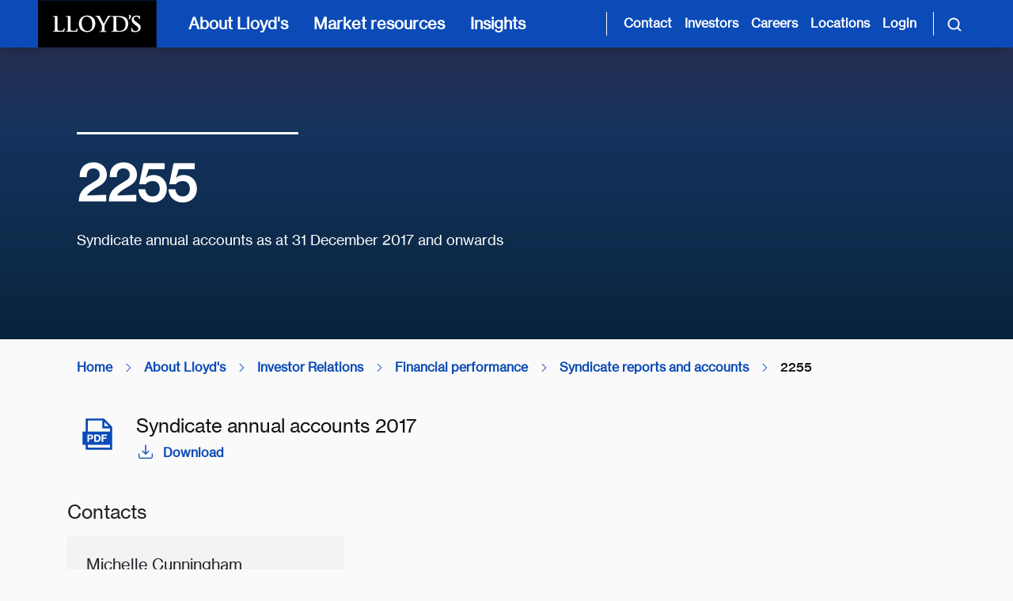

--- FILE ---
content_type: text/html; charset=utf-8
request_url: https://www.lloyds.com/about-lloyds/investor-relations/syndicate-reports-and-accounts/2018-2255
body_size: 20108
content:

<!DOCTYPE html>
<html lang="en">
<head>
    <meta charset="utf-8" />
    <meta name="viewport" content="width=device-width, initial-scale=1.0">

        <link rel="shortcut icon" type="image/x-icon" href="/assets/favicon.ico">
        <link rel="apple-touch-icon" href="/assets/touch-icon-ios.png">
        <link rel="icon" sizes="192x192" href="/assets/touch-icon-android.png">

    <link href="https://cdnjs.cloudflare.com/ajax/libs/font-awesome/6.5.0/css/all.min.css" rel="stylesheet" />

<link href='/lib/bootstrap/dist/css/bootstrap.min.css' rel='stylesheet' />
<link href="/lib/bootstrap-datepicker/bootstrap-datepicker3.standalone.min.css" rel="stylesheet" />
<link href='/lib/jquery-ui/jquery-ui.min.css' rel='stylesheet' />
<link href="/lib/slick-carousel/slick.css" rel="stylesheet" />
<link href='/css/CortexCss.css?v=11yWbqVVMgENRbLFi_AcNy8DwBLcAdkJgoSy_2Vljjg' rel='stylesheet' />
<link href="https://fast.fonts.net/cssapi/9c9545a9-f12b-4c95-9b36-25526c2f346e.css" rel="stylesheet" />


    
    <script type="text/javascript" async="async" src="https://consent.trustarc.com/notice?domain=lloyds.com&amp;c=teconsent&amp;js=nj&amp;noticeType=bb&amp;text=true&amp;gtm=1" crossorigin="" id="truste_0.2502949032513997"></script>

    <!-- Google Tag Manager -->
    <script>(function (w, d, s, l, i) { w[l] = w[l] || []; w[l].push({ 'gtm.start': new Date().getTime(), event: 'gtm.js' }); var f = d.getElementsByTagName(s)[0], j = d.createElement(s), dl = l != 'dataLayer' ? '&l=' + l : ''; j.async = true; j.src = 'https://www.googletagmanager.com/gtm.js?id=' + i + dl; f.parentNode.insertBefore(j, f); })(window, document, 'script', 'dataLayer', 'GTM-TQ8SV4V');</script>
    <!-- End Google Tag Manager -->
    <!-- AppInsights client side -->

    <script type="text/javascript">!function(T,l,y){var S=T.location,k="script",D="instrumentationKey",C="ingestionendpoint",I="disableExceptionTracking",E="ai.device.",b="toLowerCase",w="crossOrigin",N="POST",e="appInsightsSDK",t=y.name||"appInsights";(y.name||T[e])&&(T[e]=t);var n=T[t]||function(d){var g=!1,f=!1,m={initialize:!0,queue:[],sv:"5",version:2,config:d};function v(e,t){var n={},a="Browser";return n[E+"id"]=a[b](),n[E+"type"]=a,n["ai.operation.name"]=S&&S.pathname||"_unknown_",n["ai.internal.sdkVersion"]="javascript:snippet_"+(m.sv||m.version),{time:function(){var e=new Date;function t(e){var t=""+e;return 1===t.length&&(t="0"+t),t}return e.getUTCFullYear()+"-"+t(1+e.getUTCMonth())+"-"+t(e.getUTCDate())+"T"+t(e.getUTCHours())+":"+t(e.getUTCMinutes())+":"+t(e.getUTCSeconds())+"."+((e.getUTCMilliseconds()/1e3).toFixed(3)+"").slice(2,5)+"Z"}(),iKey:e,name:"Microsoft.ApplicationInsights."+e.replace(/-/g,"")+"."+t,sampleRate:100,tags:n,data:{baseData:{ver:2}}}}var h=d.url||y.src;if(h){function a(e){var t,n,a,i,r,o,s,c,u,p,l;g=!0,m.queue=[],f||(f=!0,t=h,s=function(){var e={},t=d.connectionString;if(t)for(var n=t.split(";"),a=0;a<n.length;a++){var i=n[a].split("=");2===i.length&&(e[i[0][b]()]=i[1])}if(!e[C]){var r=e.endpointsuffix,o=r?e.location:null;e[C]="https://"+(o?o+".":"")+"dc."+(r||"services.visualstudio.com")}return e}(),c=s[D]||d[D]||"",u=s[C],p=u?u+"/v2/track":d.endpointUrl,(l=[]).push((n="SDK LOAD Failure: Failed to load Application Insights SDK script (See stack for details)",a=t,i=p,(o=(r=v(c,"Exception")).data).baseType="ExceptionData",o.baseData.exceptions=[{typeName:"SDKLoadFailed",message:n.replace(/\./g,"-"),hasFullStack:!1,stack:n+"\nSnippet failed to load ["+a+"] -- Telemetry is disabled\nHelp Link: https://go.microsoft.com/fwlink/?linkid=2128109\nHost: "+(S&&S.pathname||"_unknown_")+"\nEndpoint: "+i,parsedStack:[]}],r)),l.push(function(e,t,n,a){var i=v(c,"Message"),r=i.data;r.baseType="MessageData";var o=r.baseData;return o.message='AI (Internal): 99 message:"'+("SDK LOAD Failure: Failed to load Application Insights SDK script (See stack for details) ("+n+")").replace(/\"/g,"")+'"',o.properties={endpoint:a},i}(0,0,t,p)),function(e,t){if(JSON){var n=T.fetch;if(n&&!y.useXhr)n(t,{method:N,body:JSON.stringify(e),mode:"cors"});else if(XMLHttpRequest){var a=new XMLHttpRequest;a.open(N,t),a.setRequestHeader("Content-type","application/json"),a.send(JSON.stringify(e))}}}(l,p))}function i(e,t){f||setTimeout(function(){!t&&m.core||a()},500)}var e=function(){var n=l.createElement(k);n.src=h;var e=y[w];return!e&&""!==e||"undefined"==n[w]||(n[w]=e),n.onload=i,n.onerror=a,n.onreadystatechange=function(e,t){"loaded"!==n.readyState&&"complete"!==n.readyState||i(0,t)},n}();y.ld<0?l.getElementsByTagName("head")[0].appendChild(e):setTimeout(function(){l.getElementsByTagName(k)[0].parentNode.appendChild(e)},y.ld||0)}try{m.cookie=l.cookie}catch(p){}function t(e){for(;e.length;)!function(t){m[t]=function(){var e=arguments;g||m.queue.push(function(){m[t].apply(m,e)})}}(e.pop())}var n="track",r="TrackPage",o="TrackEvent";t([n+"Event",n+"PageView",n+"Exception",n+"Trace",n+"DependencyData",n+"Metric",n+"PageViewPerformance","start"+r,"stop"+r,"start"+o,"stop"+o,"addTelemetryInitializer","setAuthenticatedUserContext","clearAuthenticatedUserContext","flush"]),m.SeverityLevel={Verbose:0,Information:1,Warning:2,Error:3,Critical:4};var s=(d.extensionConfig||{}).ApplicationInsightsAnalytics||{};if(!0!==d[I]&&!0!==s[I]){var c="onerror";t(["_"+c]);var u=T[c];T[c]=function(e,t,n,a,i){var r=u&&u(e,t,n,a,i);return!0!==r&&m["_"+c]({message:e,url:t,lineNumber:n,columnNumber:a,error:i}),r},d.autoExceptionInstrumented=!0}return m}(y.cfg);function a(){y.onInit&&y.onInit(n)}(T[t]=n).queue&&0===n.queue.length?(n.queue.push(a),n.trackPageView({})):a()}(window,document,{
src: "https://js.monitor.azure.com/scripts/b/ai.2.min.js", // The SDK URL Source
crossOrigin: "anonymous", 
cfg: { // Application Insights Configuration
    connectionString: 'InstrumentationKey=992af837-3952-4d5a-96f3-c7483e10028e;IngestionEndpoint=https://uksouth-0.in.applicationinsights.azure.com/'
}});</script>

    

<!--<link data-hide="true" rel="Stylesheet" href="https://assets.lloyds.com/assets/sitecss/1/site.css">-->


<title>2255 - 2018 - Lloyd's</title>

<meta name="robots" content="follow,index">
<meta name="Description" content="Lloyd's is the world's leading insurance market providing specialist insurance services to businesses in over 200 countries and territories.">
<link rel="canonical" href="">

<meta property="og:title" content="2255 - Lloyd's">
<meta property="og:description" content="Lloyd's is the world's leading insurance market providing specialist insurance services to businesses in over 200 countries and territories.">
<meta property="og:image" content="">

<meta name="vanity-url" content="/about-lloyds/investor-relations/financial-performance/syndicate-reports-and-accounts/2018-2255">

<meta name="publish-date" content="17/04/2017">

<script type="application/ld+json">

</script><meta name="navigation-taxonomy" content="">
<meta name="navigation-title" content="">
<meta name="navigation-description" content="">
<meta name="navigation-url" content="">

<meta name="search-taxonomies" content="Category_About Lloyd's">

</head>
<body>
    <script src='/lib/jquery/jquery.min.js'></script>
<script type="text/javascript" src="https://fast.fonts.net/jsapi/9c9545a9-f12b-4c95-9b36-25526c2f346e.js"></script>

<script src='/lib/jquery-ui/jquery-ui.min.js'></script>
<script src='/lib/jquery-ui/jquery.ui.touch-punch.min.js'></script>
<script src='/lib/popperjs/popper.min.js'></script>
<script src='/lib/bootstrap/dist/js/bootstrap.min.js'></script>
<script src="/lib/bootstrap-datepicker/bootstrap-datepicker.min.js"></script>
<script src='/lib/jquery-validation/jquery.validate.min.js'></script>
<script src='/lib/jquery-validation-unobtrusive/jquery.validate.unobtrusive.min.js'></script>
<script src='/lib/jquery-validation/additional-methods.js'></script>
<script async src="/lib/handlebars/handlebars.min.js"></script>
<script async src='/js/Cortexsite.js?v=u3JDK3Qb5f5gXYDxdEbLbMsiU-ZzbFDDFWLsrW3IFK4'></script>
<script async src='/js/DynamicListing.js?v=EUTTIuhZKF0Tld63YpgQQntAC8_2ghDBlLtSaSjzPhQ'></script>
<script async src='/js/Modernizer-HighContrast.js'></script>
<script src="/lib/slick-carousel/slick.min.js"></script>
<script async src="/lib/underscore/underscore-min.js"></script>
<script async src='/js/Main.js?v=kkYVU2LoN-Gd6Q0MLnypv5-L4pFxqrsg0IYwxgWauKg'></script>

    <!-- Google Tag Manager (noscript) -->
    <noscript><iframe src="https://www.googletagmanager.com/ns.html?id=GTM-TQ8SV4V" height="0" width="0" style="display:none;visibility:hidden"></iframe></noscript>
    <!-- End Google Tag Manager (noscript) -->
    <a href="#mainContent" class="visually-hidden-focusable skip-to-content">Skip to main content</a>


    <nav class="navbar px-3 px-md-5 py-0 flex-nowrap">
    <a href="/" id="navbarLogo" class="logo d-xl-block me-4" aria-label="">
        <img src="https://assets.lloyds.com/media-651c0e64-c1d0-4f97-90f7-883c69fe2ef2/c8afd780-a47a-4294-8c36-f4e5c180cb93/lloyds-logo-sized-nav (1).png" alt="Logo" title="Back to homepage">
    </a>

    <!-- Mobile Navigation Button -->
    <button id="mobileNavBtn" class="navbar-toggler border-0 text-start d-xl-none ms-auto h-100 px-3" type="button" data-bs-toggle="collapse" data-bs-target="#mobileNav" aria-controls="mobileNav" aria-expanded="false" aria-label="Toggle mobile navigation">
        <svg class="navbar-icon" fill="#ffffff" width="24px" height="24px" viewbox="0 0 24 24" xmlns="http://www.w3.org/2000/svg">
            <path d="M3 6h18M3 12h18M3 18h18" stroke="#ffffff" stroke-width="2" stroke-linecap="round" stroke-linejoin="round"></path>
        </svg>
    </button>

    <!-- Mobile Navigation Menu -->
    <div id="mobileNavMenu" class="mobileNav-menu d-xl-none justify-content-between align-content-center ms-auto">
        <button id="mobileNavMenu__backToMainMenu" type="button" class="text-start d-none nav-item btn text-white px-0 py-3" data-bs-toggle="collapse">
            <i aria-hidden="true" class="fa fa-chevron-left me-3"></i>
            <span class="backtomainmenu" id="mobileNavMenu__backToMainMenu__text">Back to Menu</span>
        </button>
        <button id="mobileNavMenu__close" class="navbar-toggler border-0 bg-transparent text-start text-white py-3 ms-auto" type="button" data-bs-toggle="collapse" data-bs-target="#mobileNav" aria-controls="mobileNav" aria-label="Close navigation" onclick="dismissNavPanels()">
            <i class="fa fa-times"></i>
        </button>
    </div>

    <!-- Mobile Navigation Collapse -->
    <div id="mobileNav" class="mobile-navmenu navbar-collapse align-items-center d-xl-none p-3 collapse px-md-5" data-nav-text="Mobile Navigation">
        <ul class="navbar-nav flex-column">
            <li class="nav-item">
                <button class="text-start nav-link btn btn-link w-100 d-flex flex-nowrap py-3 align-items-center" type="button" data-bs-toggle="collapse" data-bs-target="#aboutCollapse">
                    About Lloyd's
                    <i class="fa fa-chevron-right ms-auto me-3"></i>
                </button>
            </li>
        
            <li class="nav-item">
                <button class="text-start nav-link btn btn-link w-100 d-flex flex-nowrap py-3 align-items-center" type="button" data-bs-toggle="collapse" data-bs-target="#marketCollapse">
                    Market resources
                    <i class="fa fa-chevron-right ms-auto me-3"></i>
                </button>
            </li>
        
            <li class="nav-item">
                <button class="text-start nav-link btn btn-link w-100 d-flex flex-nowrap py-3 align-items-center" type="button" data-bs-toggle="collapse" data-bs-target="#insightsCollapse">
                    Insights
                    <i class="fa fa-chevron-right ms-auto me-3"></i>
                </button>
            </li>
        </ul>
        <hr>
        <ul class="navbar-nav flex-column">
            <li class="nav-item">
                <a href="/contact-us" class="nav-link py-2">Contact</a>
            </li>
        
            <li class="nav-item">
                <a href="/about-lloyds/investor-relations" class="nav-link py-2">Investors</a>
            </li>
        
            <li class="nav-item">
                <a href="/about-lloyds/careers" class="nav-link py-2">Careers</a>
            </li>
        
            <li class="nav-item">
                <a href="/lloyds-around-the-world" class="nav-link py-2">Locations</a>
            </li>
        
            <li class="nav-item">
                <a href="https://ldc.lloyds.com/my-account" class="nav-link py-2" target="_blank" rel="noopener noreferrer">Login</a>
            </li>
        </ul>
        <hr>
    </div>

    <!-- Desktop Navigation -->
    <ul id="navMenus" class="nav-items navbar-nav list-unstyled d-flex flex-row h-100">
      <li class="px-xl-2 h-100">
        <button class="main-nav-link d-none d-xl-block text-start nav-item text-white custom-button p-2 h-100 w-100" type="button" data-bs-toggle="collapse" data-bs-target="#aboutCollapse" aria-controls="aboutCollapse" aria-label="About Lloyd's [main navigation]">
          About Lloyd's
        </button>
        <!-- Collapsible Panel -->
        <div class="navbar-collapse collapse fade" id="aboutCollapse" data-bs-parent="#navMenus" data-group="nav-panels" data-nav-text="about Lloyd's" aria-labelledby="aboutCollapseLabel">
          <div class="row scrollbar-stable nav-columns w-100 h-100 m-0 px-0">
            <!-- 1st Panel -->
            <div class="first-panel col-xl-4 col-xl-4 primary-column px-3 px-md-0 py-4">
              <div class="collapse-header d-flex flex-nowrap justify-content-start border-0 px-0 px-md-5 py-4">
                <h2 class="collapse-title order-2 d-flex flex-nowrap align-self-center mb-0" id="aboutCollapseLabel">
                  About Lloyd's
                </h2>
                <button type="button" class="close text-start bg-transparent border-0 d-none d-xl-block order-1 m-0 ps-0 pe-2" data-bs-toggle="collapse" data-bs-target="#aboutCollapse" aria-label="Close">
                  <span aria-hidden="true"><i class="fa fa-times me-2"></i></span>
                </button>
              </div>
              <div class="collapse-body px-0 px-md-5">
                <p>We provide innovative risk solutions that help people and businesses build confidence and resilience in a complex landscape. Together, we are sharing risk to create a braver world.</p>
                <a href="/about-lloyds" class="btn btn-primary ps-3">
                  Explore Lloyd's
                  <i class="fa fa-long-arrow-right ms-2"></i>
                </a>
              </div>
            </div>
            <!-- 2nd Panel -->
            <ul class="second-panel col-xl-4 secondary-column nav nav-tabs position-relative d-flex flex-nowrap flex-column px-0 py-4 border-0">
              <li class="visually-hidden position-absolute top-0-px left-0-percent">
                <button id="aboutTabs_default_tab" type="button" class="visually-hidden accordion-button nav-link btn btn-link" data-bs-toggle="collapse" data-bs-target="#aboutTabs_default_tabContent" data-group="custom-tab-panel" data-bs-parent="aboutCollapse" aria-controls="aboutTabs_default_tabContent" tabindex="-1" aria-expanded="true">
                  In the spotlight
                </button>
              </li>
              
                
                  <li class="nav-item">
                    <button id="aboutTabs_ourCompany_tab" type="button" class="accordion-button collapsed text-start nav-link btn btn-link w-100 d-flex flex-nowrap px-2 px-md-5 px-xl-3 py-3 align-items-center border-0 rounded-0" data-bs-toggle="collapse" data-bs-target="#aboutTabs_ourCompany_tabContent" data-group="custom-tab-panel" data-bs-parent="aboutCollapse" aria-controls="aboutTabs_ourCompany_tabContent" aria-expanded="false">
                      Our company
                      <i class="fa fa-chevron-right ms-auto ms-4 mt-1 pe-3 pe-xl-0"></i>
                    </button>
                  </li>
                
                  <li class="nav-item">
                    <button id="boutTabs_ourPeople_tab" type="button" class="accordion-button collapsed text-start nav-link btn btn-link w-100 d-flex flex-nowrap px-2 px-md-5 px-xl-3 py-3 align-items-center border-0 rounded-0" data-bs-toggle="collapse" data-bs-target="#aboutTabs_ourPeople_tabContent" data-group="custom-tab-panel" data-bs-parent="aboutCollapse" aria-controls="aboutTabs_ourPeople_tabContent" aria-expanded="false">
                      Our people
                      <i class="fa fa-chevron-right ms-auto ms-4 mt-1 pe-3 pe-xl-0"></i>
                    </button>
                  </li>
                
                  <li class="nav-item">
                    <button id="aboutTabs_ourImpact_tab" type="button" class="accordion-button collapsed text-start nav-link btn btn-link w-100 d-flex flex-nowrap px-2 px-md-5 px-xl-3 py-3 align-items-center border-0 rounded-0" data-bs-toggle="collapse" data-bs-target="#aboutTabs_ourImpact_tabContent" data-group="custom-tab-panel" data-bs-parent="aboutCollapse" aria-controls="aboutTabs_ourImpact_tabContent" aria-expanded="false">
                      Our impact
                      <i class="fa fa-chevron-right ms-auto ms-4 mt-1 pe-3 pe-xl-0"></i>
                    </button>
                  </li>
                
                  <li class="nav-item">
                    <button id="aboutTabs_investorRelations_tab" type="button" class="accordion-button collapsed text-start nav-link btn btn-link w-100 d-flex flex-nowrap px-2 px-md-5 px-xl-3 py-3 align-items-center border-0 rounded-0" data-bs-toggle="collapse" data-bs-target="#aboutTabs_investorRelations_tabContent" data-group="custom-tab-panel" data-bs-parent="aboutCollapse" aria-controls="aboutTabs_investorRelations_tabContent" aria-expanded="false">
                      Investor relations
                      <i class="fa fa-chevron-right ms-auto ms-4 mt-1 pe-3 pe-xl-0"></i>
                    </button>
                  </li>
                
                  <li class="nav-item">
                    <button id="aboutTabs_policyHolders_tab" type="button" class="accordion-button collapsed text-start nav-link btn btn-link w-100 d-flex flex-nowrap px-2 px-md-5 px-xl-3 py-3 align-items-center border-0 rounded-0" data-bs-toggle="collapse" data-bs-target="#aboutTabs_policyHolders_tabContent" data-group="custom-tab-panel" data-bs-parent="aboutCollapse" aria-controls="aboutTabs_policyHolders_tabContent" aria-expanded="false">
                      Policyholders
                      <i class="fa fa-chevron-right ms-auto ms-4 mt-1 pe-3 pe-xl-0"></i>
                    </button>
                  </li>
                
              
            </ul>
            <div class="d-block d-xl-none px-xs-2 px-md-5"><hr class="my-0"></div>
            <!-- 3rd Panel -->
            <div class="custom-panels col-xl-4 tab-content px-0">
              <!-- Default Tab Content -->
              <div class="default-tabContent accordion-collapse collapse show secondary-column fade h-100 p-3 px-0 px-md-5 p-xl-4" id="aboutTabs_default_tabContent" aria-labelledby="aboutTabs_default_tab" data-bs-parent="#aboutCollapse">
                <!-- Card style #1-->
                <div data-ft-show="True" class="d-flex flex-nowrap my-4 flex-column">
                  <h3 class="spotlight-card-heading px-3 px-md-0 px-xl-0 py-1">In the spotlight</h3>
                  
                    <a href="/about-lloyds/join-lloyds-market" class="spotlight-card card bg-transparent text-dark border-0 px-3 px-md-0 px-xl-0 py-3">
                      <img src="https://assets.lloyds.com/media-651c0e64-c1d0-4f97-90f7-883c69fe2ef2/a3e3570f-9886-4189-8c95-a93d7b120517/Underwriting-room-view-from-escalators-584x184.png" alt="Placeholder Image" class="img-fluid mt-3 mb-3 rounded">
                      <h4 class="heading">Join the Lloyd’s market</h4>
                      <p>Join the best minds in the industry. Access the expertise, knowledge and insights to protect and develop your business.  </p>
                      <span class="btn nav btn-link text-start ps-0 text-decoration-none custom-link">
                        <span>How to join the market</span>
                        <i class="fa fa-long-arrow-right ms-2 mt-1"></i>
                      </span>
                    </a>
                  
                    <a href="/about-lloyds/investor-relations/financial-results/half-year-results-2025" class="spotlight-card card bg-transparent text-dark border-0 px-3 px-md-0 px-xl-0 py-3">
                      <img src="https://assets.lloyds.com/media-651c0e64-c1d0-4f97-90f7-883c69fe2ef2/c5a5a023-7deb-4647-ac66-7f2f1024c672/HY2025-Spotlight.png" alt="Placeholder Image" class="img-fluid mt-3 mb-3 rounded">
                      <h4 class="heading">Half Year Results 2025</h4>
                      <p>We have announced our Half Year Results for the first six months of 2025. The Lloyd’s market has delivered a solid first half performance, demonstrating resilience and disciplined growth.</p>
                      <span class="btn nav btn-link text-start ps-0 text-decoration-none custom-link">
                        <span>View the results</span>
                        <i class="fa fa-long-arrow-right ms-2 mt-1"></i>
                      </span>
                    </a>
                  
                </div>

                <!-- Card style #2-->
                
              </div>
              <!-- Dynamic Tab Content -->
              
                <div class="custom-selected-panel accordion-collapse collapse primary-column fade h-100 py-4 py-xl-4 px-xl-0 px-3 px-xl-4 ps-md-5" id="aboutTabs_ourCompany_tabContent" aria-labelledby="aboutTabs_ourCompany_tab" data-bs-parent="#aboutCollapse">
                  <div class="d-flex flex-wrap align-content-start justify-content-start mt-3">
                    <h3 class="heading my-0">Our company</h3>
                    <ul class="w-100 list-unstyled mt-3 align-self-start justify-self-start order-1">
                      <li class="nav-item">
                        <a href="/about-lloyds/our-market" class="d-flex flex-nowrap nav-link ps-3 pe-4 py-3 ps-md-0">
                          Understanding the Lloyd's market
                          <i class="fa fa-long-arrow-right ms-2 mt-1" aria-hidden="true"></i>
                          
                        </a>
                      </li>
                    
                      <li class="nav-item">
                        <a href="/about-lloyds/our-purpose" class="d-flex flex-nowrap nav-link ps-3 pe-4 py-3 ps-md-0">
                          Our purpose
                          <i class="fa fa-long-arrow-right ms-2 mt-1" aria-hidden="true"></i>
                          
                        </a>
                      </li>
                    
                      <li class="nav-item">
                        <a href="/about-lloyds/history" class="d-flex flex-nowrap nav-link ps-3 pe-4 py-3 ps-md-0">
                          Our history
                          <i class="fa fa-long-arrow-right ms-2 mt-1" aria-hidden="true"></i>
                          
                        </a>
                      </li>
                    
                      <li class="nav-item">
                        <a href="/about-lloyds/the-lloyds-building" class="d-flex flex-nowrap nav-link ps-3 pe-4 py-3 ps-md-0">
                          The Lloyd's building
                          <i class="fa fa-long-arrow-right ms-2 mt-1" aria-hidden="true"></i>
                          
                        </a>
                      </li>
                    
                      <li class="nav-item">
                        <a href="/about-lloyds/the-corporation" class="d-flex flex-nowrap nav-link ps-3 pe-4 py-3 ps-md-0">
                          Corporation governance
                          <i class="fa fa-long-arrow-right ms-2 mt-1" aria-hidden="true"></i>
                          
                        </a>
                      </li>
                    
                      <li class="nav-item">
                        <a href="/about-lloyds/join-lloyds-market" class="d-flex flex-nowrap nav-link ps-3 pe-4 py-3 ps-md-0">
                          Join the Lloyd's market
                          <i class="fa fa-long-arrow-right ms-2 mt-1" aria-hidden="true"></i>
                          
                        </a>
                      </li>
                    </ul>
                    <button type="button" class="order-0 close border-0 bg-transparent text-start ms-auto d-none d-xl-block mb-0 collapsed" data-bs-toggle="collapse" data-bs-target="#aboutTabs_default_tabContent" aria-label="Close" aria-expanded="false">
                      <i class="fa fa-times px-1"></i>
                    </button>
                  </div>
                </div>
              
                <div class="custom-selected-panel accordion-collapse collapse primary-column fade h-100 py-4 py-xl-4 px-xl-0 px-3 px-xl-4 ps-md-5" id="aboutTabs_ourPeople_tabContent" aria-labelledby="boutTabs_ourPeople_tab" data-bs-parent="#aboutCollapse">
                  <div class="d-flex flex-wrap align-content-start justify-content-start mt-3">
                    <h3 class="heading my-0">Our people</h3>
                    <ul class="w-100 list-unstyled mt-3 align-self-start justify-self-start order-1">
                      <li class="nav-item">
                        <a href="/about-lloyds/careers" class="d-flex flex-nowrap nav-link ps-3 pe-4 py-3 ps-md-0">
                          Careers
                          <i class="fa fa-long-arrow-right ms-2 mt-1" aria-hidden="true"></i>
                          
                        </a>
                      </li>
                    
                      <li class="nav-item">
                        <a href="/about-lloyds/culture" class="d-flex flex-nowrap nav-link ps-3 pe-4 py-3 ps-md-0">
                          Culture
                          <i class="fa fa-long-arrow-right ms-2 mt-1" aria-hidden="true"></i>
                          
                        </a>
                      </li>
                    </ul>
                    <button type="button" class="order-0 close border-0 bg-transparent text-start ms-auto d-none d-xl-block mb-0 collapsed" data-bs-toggle="collapse" data-bs-target="#aboutTabs_default_tabContent" aria-label="Close" aria-expanded="false">
                      <i class="fa fa-times px-1"></i>
                    </button>
                  </div>
                </div>
              
                <div class="custom-selected-panel accordion-collapse collapse primary-column fade h-100 py-4 py-xl-4 px-xl-0 px-3 px-xl-4 ps-md-5" id="aboutTabs_ourImpact_tabContent" aria-labelledby="aboutTabs_ourImpact_tab" data-bs-parent="#aboutCollapse">
                  <div class="d-flex flex-wrap align-content-start justify-content-start mt-3">
                    <h3 class="heading my-0">Our impact</h3>
                    <ul class="w-100 list-unstyled mt-3 align-self-start justify-self-start order-1">
                      <li class="nav-item">
                        <a href="/about-lloyds/sustainability" class="d-flex flex-nowrap nav-link ps-3 pe-4 py-3 ps-md-0">
                          Sustainability
                          <i class="fa fa-long-arrow-right ms-2 mt-1" aria-hidden="true"></i>
                          
                        </a>
                      </li>
                    
                      <li class="nav-item">
                        <a href="/about-lloyds/community" class="d-flex flex-nowrap nav-link ps-3 pe-4 py-3 ps-md-0">
                          Community involvement
                          <i class="fa fa-long-arrow-right ms-2 mt-1" aria-hidden="true"></i>
                          
                        </a>
                      </li>
                    </ul>
                    <button type="button" class="order-0 close border-0 bg-transparent text-start ms-auto d-none d-xl-block mb-0 collapsed" data-bs-toggle="collapse" data-bs-target="#aboutTabs_default_tabContent" aria-label="Close" aria-expanded="false">
                      <i class="fa fa-times px-1"></i>
                    </button>
                  </div>
                </div>
              
                <div class="custom-selected-panel accordion-collapse collapse primary-column fade h-100 py-4 py-xl-4 px-xl-0 px-3 px-xl-4 ps-md-5" id="aboutTabs_investorRelations_tabContent" aria-labelledby="aboutTabs_investorRelations_tab" data-bs-parent="#aboutCollapse">
                  <div class="d-flex flex-wrap align-content-start justify-content-start mt-3">
                    <h3 class="heading my-0">Investor relations</h3>
                    <ul class="w-100 list-unstyled mt-3 align-self-start justify-self-start order-1">
                      <li class="nav-item">
                        <a href="/about-lloyds/investor-relations" class="d-flex flex-nowrap nav-link ps-3 pe-4 py-3 ps-md-0">
                          Overview
                          <i class="fa fa-long-arrow-right ms-2 mt-1" aria-hidden="true"></i>
                          
                        </a>
                      </li>
                    
                      <li class="nav-item">
                        <a href="/about-lloyds/investor-relations/financial-results" class="d-flex flex-nowrap nav-link ps-3 pe-4 py-3 ps-md-0">
                          Financial results
                          <i class="fa fa-long-arrow-right ms-2 mt-1" aria-hidden="true"></i>
                          
                        </a>
                      </li>
                    
                      <li class="nav-item">
                        <a href="/about-lloyds/investor-relations/ratings" class="d-flex flex-nowrap nav-link ps-3 pe-4 py-3 ps-md-0">
                          Our ratings
                          <i class="fa fa-long-arrow-right ms-2 mt-1" aria-hidden="true"></i>
                          
                        </a>
                      </li>
                    
                      <li class="nav-item">
                        <a href="/about-lloyds/investor-relations/capital-structure" class="d-flex flex-nowrap nav-link ps-3 pe-4 py-3 ps-md-0">
                          Capital structure
                          <i class="fa fa-long-arrow-right ms-2 mt-1" aria-hidden="true"></i>
                          
                        </a>
                      </li>
                    
                      <li class="nav-item">
                        <a href="/about-lloyds/investor-relations/financial-performance/syndicate-reports-and-accounts" class="d-flex flex-nowrap nav-link ps-3 pe-4 py-3 ps-md-0">
                          Syndicate reports and accounts
                          <i class="fa fa-long-arrow-right ms-2 mt-1" aria-hidden="true"></i>
                          
                        </a>
                      </li>
                    
                      <li class="nav-item">
                        <a href="/about-lloyds/investor-relations/capital-markets-day-2024" class="d-flex flex-nowrap nav-link ps-3 pe-4 py-3 ps-md-0">
                          Capital Markets Day
                          <i class="fa fa-long-arrow-right ms-2 mt-1" aria-hidden="true"></i>
                          
                        </a>
                      </li>
                    </ul>
                    <button type="button" class="order-0 close border-0 bg-transparent text-start ms-auto d-none d-xl-block mb-0 collapsed" data-bs-toggle="collapse" data-bs-target="#aboutTabs_default_tabContent" aria-label="Close" aria-expanded="false">
                      <i class="fa fa-times px-1"></i>
                    </button>
                  </div>
                </div>
              
                <div class="custom-selected-panel accordion-collapse collapse primary-column fade h-100 py-4 py-xl-4 px-xl-0 px-3 px-xl-4 ps-md-5" id="aboutTabs_policyHolders_tabContent" aria-labelledby="aboutTabs_policyHolders_tab" data-bs-parent="#aboutCollapse">
                  <div class="d-flex flex-wrap align-content-start justify-content-start mt-3">
                    <h3 class="heading my-0">Policyholders</h3>
                    <ul class="w-100 list-unstyled mt-3 align-self-start justify-self-start order-1">
                      <li class="nav-item">
                        <a href="/about-lloyds/policyholders" class="d-flex flex-nowrap nav-link ps-3 pe-4 py-3 ps-md-0">
                          Policyholders
                          <i class="fa fa-long-arrow-right ms-2 mt-1" aria-hidden="true"></i>
                          
                        </a>
                      </li>
                    </ul>
                    <button type="button" class="order-0 close border-0 bg-transparent text-start ms-auto d-none d-xl-block mb-0 collapsed" data-bs-toggle="collapse" data-bs-target="#aboutTabs_default_tabContent" aria-label="Close" aria-expanded="false">
                      <i class="fa fa-times px-1"></i>
                    </button>
                  </div>
                </div>
              
            </div>
          </div>
        </div>
      </li>
    
      <li class="px-xl-2 h-100">
        <button class="main-nav-link d-none d-xl-block text-start nav-item text-white custom-button p-2 h-100 w-100" type="button" data-bs-toggle="collapse" data-bs-target="#marketCollapse" aria-controls="marketCollapse" aria-label="Market resources [main navigation]">
          Market resources
        </button>
        <!-- Collapsible Panel -->
        <div class="navbar-collapse collapse fade" id="marketCollapse" data-bs-parent="#navMenus" data-group="nav-panels" data-nav-text="market resources" aria-labelledby="marketCollapseLabel">
          <div class="row scrollbar-stable nav-columns w-100 h-100 m-0 px-0">
            <!-- 1st Panel -->
            <div class="first-panel col-xl-4 col-xl-4 primary-column px-3 px-md-0 py-4">
              <div class="collapse-header d-flex flex-nowrap justify-content-start border-0 px-0 px-md-5 py-4">
                <h2 class="collapse-title order-2 d-flex flex-nowrap align-self-center mb-0" id="marketCollapseLabel">
                  Market resources
                </h2>
                <button type="button" class="close text-start bg-transparent border-0 d-none d-xl-block order-1 m-0 ps-0 pe-2" data-bs-toggle="collapse" data-bs-target="#marketCollapse" aria-label="Close">
                  <span aria-hidden="true"><i class="fa fa-times me-2"></i></span>
                </button>
              </div>
              <div class="collapse-body px-0 px-md-5">
                <p>Find and access the information, tools and resources you need when working in or with the Lloyd’s market.</p>
                <a href="/market-resources" class="btn btn-primary ps-3">
                  View all market resources
                  <i class="fa fa-long-arrow-right ms-2"></i>
                </a>
              </div>
            </div>
            <!-- 2nd Panel -->
            <ul class="second-panel col-xl-4 secondary-column nav nav-tabs position-relative d-flex flex-nowrap flex-column px-0 py-4 border-0">
              <li class="visually-hidden position-absolute top-0-px left-0-percent">
                <button id="marketTabs_default_tab" type="button" class="visually-hidden accordion-button nav-link btn btn-link" data-bs-toggle="collapse" data-bs-target="#marketTabs_default_tabContent" data-group="custom-tab-panel" data-bs-parent="marketCollapse" aria-controls="marketTabs_default_tabContent" tabindex="-1" aria-expanded="true">
                  Our featured resources
                </button>
              </li>
              
                
                  <li class="nav-item">
                    <button id="marketTabs_marketCommunication_tab" type="button" class="accordion-button collapsed text-start nav-link btn btn-link w-100 d-flex flex-nowrap px-2 px-md-5 px-xl-3 py-3 align-items-center border-0 rounded-0" data-bs-toggle="collapse" data-bs-target="#marketTabs_marketCommunication_tabContent" data-group="custom-tab-panel" data-bs-parent="marketCollapse" aria-controls="marketTabs_marketCommunication_tabContent" aria-expanded="false">
                      Market communications
                      <i class="fa fa-chevron-right ms-auto ms-4 mt-1 pe-3 pe-xl-0"></i>
                    </button>
                  </li>
                
                  <li class="nav-item">
                    <button id="marketTabs_oversight_tab" type="button" class="accordion-button collapsed text-start nav-link btn btn-link w-100 d-flex flex-nowrap px-2 px-md-5 px-xl-3 py-3 align-items-center border-0 rounded-0" data-bs-toggle="collapse" data-bs-target="#marketTabs_oversight_tabContent" data-group="custom-tab-panel" data-bs-parent="marketCollapse" aria-controls="marketTabs_oversight_tabContent" aria-expanded="false">
                      Oversight
                      <i class="fa fa-chevron-right ms-auto ms-4 mt-1 pe-3 pe-xl-0"></i>
                    </button>
                  </li>
                
                  <li class="nav-item">
                    <button id="marketTabs_reporting_tab" type="button" class="accordion-button collapsed text-start nav-link btn btn-link w-100 d-flex flex-nowrap px-2 px-md-5 px-xl-3 py-3 align-items-center border-0 rounded-0" data-bs-toggle="collapse" data-bs-target="#marketTabs_reporting_tabContent" data-group="custom-tab-panel" data-bs-parent="marketCollapse" aria-controls="marketTabs_reporting_tabContent" aria-expanded="false">
                      Reporting
                      <i class="fa fa-chevron-right ms-auto ms-4 mt-1 pe-3 pe-xl-0"></i>
                    </button>
                  </li>
                
                  <li class="nav-item">
                    <button id="marketTabs_regulatory_tab" type="button" class="accordion-button collapsed text-start nav-link btn btn-link w-100 d-flex flex-nowrap px-2 px-md-5 px-xl-3 py-3 align-items-center border-0 rounded-0" data-bs-toggle="collapse" data-bs-target="#marketTabs_regulatory_tabContent" data-group="custom-tab-panel" data-bs-parent="marketCollapse" aria-controls="marketTabs_regulatory_tabContent" aria-expanded="false">
                      Regulatory
                      <i class="fa fa-chevron-right ms-auto ms-4 mt-1 pe-3 pe-xl-0"></i>
                    </button>
                  </li>
                
                  <li class="nav-item">
                    <button id="marketTabs_marketDirectory_tab" type="button" class="accordion-button collapsed text-start nav-link btn btn-link w-100 d-flex flex-nowrap px-2 px-md-5 px-xl-3 py-3 align-items-center border-0 rounded-0" data-bs-toggle="collapse" data-bs-target="#marketTabs_marketDirectory_tabContent" data-group="custom-tab-panel" data-bs-parent="marketCollapse" aria-controls="marketTabs_marketDirectory_tabContent" aria-expanded="false">
                      Market Directory
                      <i class="fa fa-chevron-right ms-auto ms-4 mt-1 pe-3 pe-xl-0"></i>
                    </button>
                  </li>
                
                  <li class="nav-item">
                    <button id="marketTabs_services_tab" type="button" class="accordion-button collapsed text-start nav-link btn btn-link w-100 d-flex flex-nowrap px-2 px-md-5 px-xl-3 py-3 align-items-center border-0 rounded-0" data-bs-toggle="collapse" data-bs-target="#marketTabs_services_tabContent" data-group="custom-tab-panel" data-bs-parent="marketCollapse" aria-controls="marketTabs_services_tabContent" aria-expanded="false">
                      Services
                      <i class="fa fa-chevron-right ms-auto ms-4 mt-1 pe-3 pe-xl-0"></i>
                    </button>
                  </li>
                
                  <li class="nav-item">
                    <button id="marketTabs_tools_tab" type="button" class="accordion-button collapsed text-start nav-link btn btn-link w-100 d-flex flex-nowrap px-2 px-md-5 px-xl-3 py-3 align-items-center border-0 rounded-0" data-bs-toggle="collapse" data-bs-target="#marketTabs_tools_tabContent" data-group="custom-tab-panel" data-bs-parent="marketCollapse" aria-controls="marketTabs_tools_tabContent" aria-expanded="false">
                      Tools
                      <i class="fa fa-chevron-right ms-auto ms-4 mt-1 pe-3 pe-xl-0"></i>
                    </button>
                  </li>
                
              
            </ul>
            <div class="d-block d-xl-none px-xs-2 px-md-5"><hr class="my-0"></div>
            <!-- 3rd Panel -->
            <div class="custom-panels col-xl-4 tab-content px-0">
              <!-- Default Tab Content -->
              <div class="default-tabContent accordion-collapse collapse show secondary-column fade h-100 p-3 px-0 px-md-5 p-xl-4" id="marketTabs_default_tabContent" aria-labelledby="marketTabs_default_tab" data-bs-parent="#marketCollapse">
                <!-- Card style #1-->
                

                <!-- Card style #2-->
                <div data-ft-show="True" class="d-flex flex-nowrap flex-column py-1 px-3 px-md-1">
                  <h3 class="spotlight-card-heading px-0 py-3">Our featured resources</h3>
                  <div class="flex-grow">
                    <div class="card mb-4 card-rounded">
                      <div class="card-body">
                        <h4 class="heading">Requirements of the Lloyd's Council</h4>
                        <p class="card-text">
                          The rules which govern the Lloyd's market including byelaws and other requirements.
                        </p>
                        <a href="/market-resources/requirements-and-standards/lloyds-requirements-of-the-council" class="btn btn-link text-start ps-0 text-decoration-none custom-link">
                          <span>View the requirements</span><i class="fa fa-long-arrow-right ms-2"></i>
                        </a>
                      </div>
                    </div>
                  
                    <div class="card mb-4 card-rounded">
                      <div class="card-body">
                        <h4 class="heading">Crystal+</h4>
                        <p class="card-text">
                          Crystal+ provides Lloyd’s market participants with quick and easy access to global regulatory, compliance and tax information, supporting our market in writing globally compliant business.
                        </p>
                        <a href="/market-resources/tools/crystal-plus" class="btn btn-link text-start ps-0 text-decoration-none custom-link">
                          <span>Learn more about Crystal+</span><i class="fa fa-long-arrow-right ms-2"></i>
                        </a>
                      </div>
                    </div>
                  
                    <div class="card mb-4 card-rounded">
                      <div class="card-body">
                        <h4 class="heading">Latest market bulletins</h4>
                        <p class="card-text">
                          Market Bulletins are the formal means of Lloyd’s informing the market of business critical issues.
                        </p>
                        <a href="/market-resources/market-bulletins" class="btn btn-link text-start ps-0 text-decoration-none custom-link">
                          <span>View market bulletins</span><i class="fa fa-long-arrow-right ms-2"></i>
                        </a>
                      </div>
                    </div>
                  </div>
                </div>
              </div>
              <!-- Dynamic Tab Content -->
              
                <div class="custom-selected-panel accordion-collapse collapse primary-column fade h-100 py-4 py-xl-4 px-xl-0 px-3 px-xl-4 ps-md-5" id="marketTabs_marketCommunication_tabContent" aria-labelledby="marketTabs_marketCommunication_tab" data-bs-parent="#marketCollapse">
                  <div class="d-flex flex-wrap align-content-start justify-content-start mt-3">
                    <h3 class="heading my-0">Market communications</h3>
                    <ul class="w-100 list-unstyled mt-3 align-self-start justify-self-start order-1">
                      <li class="nav-item">
                        <a href="/market-resources/market-bulletins" class="d-flex flex-nowrap nav-link ps-3 pe-4 py-3 ps-md-0">
                          Market bulletins
                          <i class="fa fa-long-arrow-right ms-2 mt-1" aria-hidden="true"></i>
                          
                        </a>
                      </li>
                    
                      <li class="nav-item">
                        <a href="/market-resources/regulatory-communications" class="d-flex flex-nowrap nav-link ps-3 pe-4 py-3 ps-md-0">
                          Regulatory Communications
                          <i class="fa fa-long-arrow-right ms-2 mt-1" aria-hidden="true"></i>
                          
                        </a>
                      </li>
                    
                      <li class="nav-item">
                        <a href="/market-resources/corporate-notices" class="d-flex flex-nowrap nav-link ps-3 pe-4 py-3 ps-md-0">
                          Corporate notices
                          <i class="fa fa-long-arrow-right ms-2 mt-1" aria-hidden="true"></i>
                          
                        </a>
                      </li>
                    </ul>
                    <button type="button" class="order-0 close border-0 bg-transparent text-start ms-auto d-none d-xl-block mb-0 collapsed" data-bs-toggle="collapse" data-bs-target="#marketTabs_default_tabContent" aria-label="Close" aria-expanded="false">
                      <i class="fa fa-times px-1"></i>
                    </button>
                  </div>
                </div>
              
                <div class="custom-selected-panel accordion-collapse collapse primary-column fade h-100 py-4 py-xl-4 px-xl-0 px-3 px-xl-4 ps-md-5" id="marketTabs_oversight_tabContent" aria-labelledby="marketTabs_oversight_tab" data-bs-parent="#marketCollapse">
                  <div class="d-flex flex-wrap align-content-start justify-content-start mt-3">
                    <h3 class="heading my-0">Oversight</h3>
                    <ul class="w-100 list-unstyled mt-3 align-self-start justify-self-start order-1">
                      <li class="nav-item">
                        <a href="/market-resources/market-oversight" class="d-flex flex-nowrap nav-link ps-3 pe-4 py-3 ps-md-0">
                          Market oversight
                          <i class="fa fa-long-arrow-right ms-2 mt-1" aria-hidden="true"></i>
                          
                        </a>
                      </li>
                    
                      <li class="nav-item">
                        <a href="/market-resources/delegated-authorities" class="d-flex flex-nowrap nav-link ps-3 pe-4 py-3 ps-md-0">
                          Delegated Authority
                          <i class="fa fa-long-arrow-right ms-2 mt-1" aria-hidden="true"></i>
                          
                        </a>
                      </li>
                    
                      <li class="nav-item">
                        <a href="/market-resources/capital-and-reserving" class="d-flex flex-nowrap nav-link ps-3 pe-4 py-3 ps-md-0">
                          Capital and reserving
                          <i class="fa fa-long-arrow-right ms-2 mt-1" aria-hidden="true"></i>
                          
                        </a>
                      </li>
                    
                      <li class="nav-item">
                        <a href="/market-resources/underwriting" class="d-flex flex-nowrap nav-link ps-3 pe-4 py-3 ps-md-0">
                          Underwriting
                          <i class="fa fa-long-arrow-right ms-2 mt-1" aria-hidden="true"></i>
                          
                        </a>
                      </li>
                    
                      <li class="nav-item">
                        <a href="/market-resources/capital-planning-group" class="d-flex flex-nowrap nav-link ps-3 pe-4 py-3 ps-md-0">
                          Capital and Planning Group
                          <i class="fa fa-long-arrow-right ms-2 mt-1" aria-hidden="true"></i>
                          
                        </a>
                      </li>
                    
                      <li class="nav-item">
                        <a href="/market-resources/claims" class="d-flex flex-nowrap nav-link ps-3 pe-4 py-3 ps-md-0">
                          Claims
                          <i class="fa fa-long-arrow-right ms-2 mt-1" aria-hidden="true"></i>
                          
                        </a>
                      </li>
                    
                      <li class="nav-item">
                        <a href="/market-resources/customer-oversight" class="d-flex flex-nowrap nav-link ps-3 pe-4 py-3 ps-md-0">
                          Customer oversight
                          <i class="fa fa-long-arrow-right ms-2 mt-1" aria-hidden="true"></i>
                          
                        </a>
                      </li>
                    </ul>
                    <button type="button" class="order-0 close border-0 bg-transparent text-start ms-auto d-none d-xl-block mb-0 collapsed" data-bs-toggle="collapse" data-bs-target="#marketTabs_default_tabContent" aria-label="Close" aria-expanded="false">
                      <i class="fa fa-times px-1"></i>
                    </button>
                  </div>
                </div>
              
                <div class="custom-selected-panel accordion-collapse collapse primary-column fade h-100 py-4 py-xl-4 px-xl-0 px-3 px-xl-4 ps-md-5" id="marketTabs_reporting_tabContent" aria-labelledby="marketTabs_reporting_tab" data-bs-parent="#marketCollapse">
                  <div class="d-flex flex-wrap align-content-start justify-content-start mt-3">
                    <h3 class="heading my-0">Reporting</h3>
                    <ul class="w-100 list-unstyled mt-3 align-self-start justify-self-start order-1">
                      <li class="nav-item">
                        <a href="/market-resources/business-timetable" class="d-flex flex-nowrap nav-link ps-3 pe-4 py-3 ps-md-0">
                          Business Timetable
                          <i class="fa fa-long-arrow-right ms-2 mt-1" aria-hidden="true"></i>
                          
                        </a>
                      </li>
                    
                      <li class="nav-item">
                        <a href="/market-resources/syndicate-accounts-and-financial-reporting" class="d-flex flex-nowrap nav-link ps-3 pe-4 py-3 ps-md-0">
                          Syndicate accounts and financial reporting
                          <i class="fa fa-long-arrow-right ms-2 mt-1" aria-hidden="true"></i>
                          
                        </a>
                      </li>
                    
                      <li class="nav-item">
                        <a href="/market-resources/future-of-reporting" class="d-flex flex-nowrap nav-link ps-3 pe-4 py-3 ps-md-0">
                          Future of reporting
                          <i class="fa fa-long-arrow-right ms-2 mt-1" aria-hidden="true"></i>
                          
                        </a>
                      </li>
                    </ul>
                    <button type="button" class="order-0 close border-0 bg-transparent text-start ms-auto d-none d-xl-block mb-0 collapsed" data-bs-toggle="collapse" data-bs-target="#marketTabs_default_tabContent" aria-label="Close" aria-expanded="false">
                      <i class="fa fa-times px-1"></i>
                    </button>
                  </div>
                </div>
              
                <div class="custom-selected-panel accordion-collapse collapse primary-column fade h-100 py-4 py-xl-4 px-xl-0 px-3 px-xl-4 ps-md-5" id="marketTabs_regulatory_tabContent" aria-labelledby="marketTabs_regulatory_tab" data-bs-parent="#marketCollapse">
                  <div class="d-flex flex-wrap align-content-start justify-content-start mt-3">
                    <h3 class="heading my-0">Regulatory</h3>
                    <ul class="w-100 list-unstyled mt-3 align-self-start justify-self-start order-1">
                      <li class="nav-item">
                        <a href="/market-resources/regulatory-information" class="d-flex flex-nowrap nav-link ps-3 pe-4 py-3 ps-md-0">
                          Regulatory Information
                          <i class="fa fa-long-arrow-right ms-2 mt-1" aria-hidden="true"></i>
                          
                        </a>
                      </li>
                    
                      <li class="nav-item">
                        <a href="/market-resources/tax-information" class="d-flex flex-nowrap nav-link ps-3 pe-4 py-3 ps-md-0">
                          Tax information
                          <i class="fa fa-long-arrow-right ms-2 mt-1" aria-hidden="true"></i>
                          
                        </a>
                      </li>
                    
                      <li class="nav-item">
                        <a href="/market-resources/requirements-and-standards" class="d-flex flex-nowrap nav-link ps-3 pe-4 py-3 ps-md-0">
                          Requirements for participating in the Lloyd's market
                          <i class="fa fa-long-arrow-right ms-2 mt-1" aria-hidden="true"></i>
                          
                        </a>
                      </li>
                    </ul>
                    <button type="button" class="order-0 close border-0 bg-transparent text-start ms-auto d-none d-xl-block mb-0 collapsed" data-bs-toggle="collapse" data-bs-target="#marketTabs_default_tabContent" aria-label="Close" aria-expanded="false">
                      <i class="fa fa-times px-1"></i>
                    </button>
                  </div>
                </div>
              
                <div class="custom-selected-panel accordion-collapse collapse primary-column fade h-100 py-4 py-xl-4 px-xl-0 px-3 px-xl-4 ps-md-5" id="marketTabs_marketDirectory_tabContent" aria-labelledby="marketTabs_marketDirectory_tab" data-bs-parent="#marketCollapse">
                  <div class="d-flex flex-wrap align-content-start justify-content-start mt-3">
                    <h3 class="heading my-0">Market Directory</h3>
                    <ul class="w-100 list-unstyled mt-3 align-self-start justify-self-start order-1">
                      <li class="nav-item">
                        <a href="https://ldc.lloyds.com/market-directory" class="d-flex flex-nowrap nav-link ps-3 pe-4 py-3 ps-md-0" target="_blank" rel="noopener noreferrer">
                          Market Directory
                          
                          <i data-ft-show="True" class="fa fa-external-link ms-2 mt-1" aria-label=" External link opens in new tab."></i>
                        </a>
                      </li>
                    
                      <li class="nav-item">
                        <a href="https://ldc.lloyds.com/the-market/directories/results?mode=bro&cobc=0&cob=&bro_num=&pseudo=&name=&loc=&bro=1&cov=0&man=0&mem=0&omc=0&run=0" class="d-flex flex-nowrap nav-link ps-3 pe-4 py-3 ps-md-0" target="_blank" rel="noopener noreferrer">
                          Brokers
                          
                          <i data-ft-show="True" class="fa fa-external-link ms-2 mt-1" aria-label=" External link opens in new tab."></i>
                        </a>
                      </li>
                    
                      <li class="nav-item">
                        <a href="https://ldc.lloyds.com/the-market/directories/results?mode=bro&cobc=0&cob=&bro_num=&pseudo=&name=&loc=&bro=0&cov=1&man=0&mem=0&omc=0&run=0" class="d-flex flex-nowrap nav-link ps-3 pe-4 py-3 ps-md-0" target="_blank" rel="noopener noreferrer">
                          Coverholders
                          
                          <i data-ft-show="True" class="fa fa-external-link ms-2 mt-1" aria-label=" External link opens in new tab."></i>
                        </a>
                      </li>
                    
                      <li class="nav-item">
                        <a href="https://ldc.lloyds.com/the-market/directories/results?mode=bro&cobc=0&cob=&name=&ltti=&fca_num=&loc=&bro=0&cov=0&man=1&mem=0&omc=0&run=0" class="d-flex flex-nowrap nav-link ps-3 pe-4 py-3 ps-md-0" target="_blank" rel="noopener noreferrer">
                          Managing agents
                          
                          <i data-ft-show="True" class="fa fa-external-link ms-2 mt-1" aria-label=" External link opens in new tab."></i>
                        </a>
                      </li>
                    
                      <li class="nav-item">
                        <a href="https://ldc.lloyds.com/the-market/directories/results?mode=man&cobc=0&cob=&name=&syn_num=&loc=&bro=0&cov=0&man=0&mem=1&omc=0&run=0" class="d-flex flex-nowrap nav-link ps-3 pe-4 py-3 ps-md-0" target="_blank" rel="noopener noreferrer">
                          Members' agents and advisors
                          
                          <i data-ft-show="True" class="fa fa-external-link ms-2 mt-1" aria-label=" External link opens in new tab."></i>
                        </a>
                      </li>
                    
                      <li class="nav-item">
                        <a href="https://ldc.lloyds.com/the-market/directories/results?mode=mem&name=&loc=&bro=0&cov=0&man=0&mem=0&omc=1&run=0" class="d-flex flex-nowrap nav-link ps-3 pe-4 py-3 ps-md-0" target="_blank" rel="noopener noreferrer">
                          Open market correspondent
                          
                          <i data-ft-show="True" class="fa fa-external-link ms-2 mt-1" aria-label=" External link opens in new tab."></i>
                        </a>
                      </li>
                    
                      <li class="nav-item">
                        <a href="/market-directory/committees-and-associations" class="d-flex flex-nowrap nav-link ps-3 pe-4 py-3 ps-md-0">
                          Committees and association
                          <i class="fa fa-long-arrow-right ms-2 mt-1" aria-hidden="true"></i>
                          
                        </a>
                      </li>
                    </ul>
                    <button type="button" class="order-0 close border-0 bg-transparent text-start ms-auto d-none d-xl-block mb-0 collapsed" data-bs-toggle="collapse" data-bs-target="#marketTabs_default_tabContent" aria-label="Close" aria-expanded="false">
                      <i class="fa fa-times px-1"></i>
                    </button>
                  </div>
                </div>
              
                <div class="custom-selected-panel accordion-collapse collapse primary-column fade h-100 py-4 py-xl-4 px-xl-0 px-3 px-xl-4 ps-md-5" id="marketTabs_services_tabContent" aria-labelledby="marketTabs_services_tab" data-bs-parent="#marketCollapse">
                  <div class="d-flex flex-wrap align-content-start justify-content-start mt-3">
                    <h3 class="heading my-0">Services</h3>
                    <ul class="w-100 list-unstyled mt-3 align-self-start justify-self-start order-1">
                      <li class="nav-item">
                        <a href="/market-resources/multinational" class="d-flex flex-nowrap nav-link ps-3 pe-4 py-3 ps-md-0">
                          Multinational business at Lloyd's
                          <i class="fa fa-long-arrow-right ms-2 mt-1" aria-hidden="true"></i>
                          
                        </a>
                      </li>
                    
                      <li class="nav-item">
                        <a href="/market-resources/member-services" class="d-flex flex-nowrap nav-link ps-3 pe-4 py-3 ps-md-0">
                          Member Services
                          <i class="fa fa-long-arrow-right ms-2 mt-1" aria-hidden="true"></i>
                          
                        </a>
                      </li>
                    
                      <li class="nav-item">
                        <a href="/market-resources/learning-at-lloyds" class="d-flex flex-nowrap nav-link ps-3 pe-4 py-3 ps-md-0">
                          Learning at Lloyd's
                          <i class="fa fa-long-arrow-right ms-2 mt-1" aria-hidden="true"></i>
                          
                        </a>
                      </li>
                    
                      <li class="nav-item">
                        <a href="/market-resources/market-culture" class="d-flex flex-nowrap nav-link ps-3 pe-4 py-3 ps-md-0">
                          Culture resources
                          <i class="fa fa-long-arrow-right ms-2 mt-1" aria-hidden="true"></i>
                          
                        </a>
                      </li>
                    
                      <li class="nav-item">
                        <a href="/market-resources/investment" class="d-flex flex-nowrap nav-link ps-3 pe-4 py-3 ps-md-0">
                          Investment
                          <i class="fa fa-long-arrow-right ms-2 mt-1" aria-hidden="true"></i>
                          
                        </a>
                      </li>
                    
                      <li class="nav-item">
                        <a href="/market-resources/complaints" class="d-flex flex-nowrap nav-link ps-3 pe-4 py-3 ps-md-0">
                          Complaints
                          <i class="fa fa-long-arrow-right ms-2 mt-1" aria-hidden="true"></i>
                          
                        </a>
                      </li>
                    
                      <li class="nav-item">
                        <a href="/market-resources/lloyds-agency-network" class="d-flex flex-nowrap nav-link ps-3 pe-4 py-3 ps-md-0">
                          Lloyd's Agency Network
                          <i class="fa fa-long-arrow-right ms-2 mt-1" aria-hidden="true"></i>
                          
                        </a>
                      </li>
                    
                      <li class="nav-item">
                        <a href="/market-resources/salvage-arbitration-branch" class="d-flex flex-nowrap nav-link ps-3 pe-4 py-3 ps-md-0">
                          Salvage Arbitration Branch
                          <i class="fa fa-long-arrow-right ms-2 mt-1" aria-hidden="true"></i>
                          
                        </a>
                      </li>
                    
                      <li class="nav-item">
                        <a href="/market-resources/building-facilities" class="d-flex flex-nowrap nav-link ps-3 pe-4 py-3 ps-md-0">
                          Building facilities
                          <i class="fa fa-long-arrow-right ms-2 mt-1" aria-hidden="true"></i>
                          
                        </a>
                      </li>
                    </ul>
                    <button type="button" class="order-0 close border-0 bg-transparent text-start ms-auto d-none d-xl-block mb-0 collapsed" data-bs-toggle="collapse" data-bs-target="#marketTabs_default_tabContent" aria-label="Close" aria-expanded="false">
                      <i class="fa fa-times px-1"></i>
                    </button>
                  </div>
                </div>
              
                <div class="custom-selected-panel accordion-collapse collapse primary-column fade h-100 py-4 py-xl-4 px-xl-0 px-3 px-xl-4 ps-md-5" id="marketTabs_tools_tabContent" aria-labelledby="marketTabs_tools_tab" data-bs-parent="#marketCollapse">
                  <div class="d-flex flex-wrap align-content-start justify-content-start mt-3">
                    <h3 class="heading my-0">Tools</h3>
                    <ul class="w-100 list-unstyled mt-3 align-self-start justify-self-start order-1">
                      <li class="nav-item">
                        <a href="/market-resources/tools" class="d-flex flex-nowrap nav-link ps-3 pe-4 py-3 ps-md-0">
                          All tools
                          <i class="fa fa-long-arrow-right ms-2 mt-1" aria-hidden="true"></i>
                          
                        </a>
                      </li>
                    
                      <li class="nav-item">
                        <a href="/market-resources/tools/insights-hub" class="d-flex flex-nowrap nav-link ps-3 pe-4 py-3 ps-md-0">
                          Insights Hub
                          <i class="fa fa-long-arrow-right ms-2 mt-1" aria-hidden="true"></i>
                          
                        </a>
                      </li>
                    
                      <li class="nav-item">
                        <a href="/market-resources/tools/crystal-plus" class="d-flex flex-nowrap nav-link ps-3 pe-4 py-3 ps-md-0">
                          Crystal+
                          <i class="fa fa-long-arrow-right ms-2 mt-1" aria-hidden="true"></i>
                          
                        </a>
                      </li>
                    
                      <li class="nav-item">
                        <a href="/market-resources/delegated-authorities/systems-and-tools" class="d-flex flex-nowrap nav-link ps-3 pe-4 py-3 ps-md-0">
                          Delegated Authority tools
                          <i class="fa fa-long-arrow-right ms-2 mt-1" aria-hidden="true"></i>
                          
                        </a>
                      </li>
                    </ul>
                    <button type="button" class="order-0 close border-0 bg-transparent text-start ms-auto d-none d-xl-block mb-0 collapsed" data-bs-toggle="collapse" data-bs-target="#marketTabs_default_tabContent" aria-label="Close" aria-expanded="false">
                      <i class="fa fa-times px-1"></i>
                    </button>
                  </div>
                </div>
              
            </div>
          </div>
        </div>
      </li>
    
      <li class="px-xl-2 h-100">
        <button class="main-nav-link d-none d-xl-block text-start nav-item text-white custom-button p-2 h-100 w-100" type="button" data-bs-toggle="collapse" data-bs-target="#insightsCollapse" aria-controls="insightsCollapse" aria-label="Insights [main navigation]">
          Insights
        </button>
        <!-- Collapsible Panel -->
        <div class="navbar-collapse collapse fade" id="insightsCollapse" data-bs-parent="#navMenus" data-group="nav-panels" data-nav-text="insights" aria-labelledby="insightsCollapseLabel">
          <div class="row scrollbar-stable nav-columns w-100 h-100 m-0 px-0">
            <!-- 1st Panel -->
            <div class="first-panel col-xl-4 col-xl-4 primary-column px-3 px-md-0 py-4">
              <div class="collapse-header d-flex flex-nowrap justify-content-start border-0 px-0 px-md-5 py-4">
                <h2 class="collapse-title order-2 d-flex flex-nowrap align-self-center mb-0" id="insightsCollapseLabel">
                  Insights
                </h2>
                <button type="button" class="close text-start bg-transparent border-0 d-none d-xl-block order-1 m-0 ps-0 pe-2" data-bs-toggle="collapse" data-bs-target="#insightsCollapse" aria-label="Close">
                  <span aria-hidden="true"><i class="fa fa-times me-2"></i></span>
                </button>
              </div>
              <div class="collapse-body px-0 px-md-5">
                <p>Stay on top of all the latest news impacting the insurance marketplace and understand the innovations, trends and insights impacting the risk landscape.</p>
                <a href="/insights" class="btn btn-primary ps-3">
                  View all insights
                  <i class="fa fa-long-arrow-right ms-2"></i>
                </a>
              </div>
            </div>
            <!-- 2nd Panel -->
            <ul class="second-panel col-xl-4 secondary-column nav nav-tabs position-relative d-flex flex-nowrap flex-column px-0 py-4 border-0">
              <li class="visually-hidden position-absolute top-0-px left-0-percent">
                <button id="insightsTabs_default_tab" type="button" class="visually-hidden accordion-button nav-link btn btn-link" data-bs-toggle="collapse" data-bs-target="#insightsTabs_default_tabContent" data-group="custom-tab-panel" data-bs-parent="insightsCollapse" aria-controls="insightsTabs_default_tabContent" tabindex="-1" aria-expanded="true">
                  Featured insights
                </button>
              </li>
              
                
                  <li class="nav-item">
                    <button id="insightsTabs_news_tab" type="button" class="accordion-button collapsed text-start nav-link btn btn-link w-100 d-flex flex-nowrap px-2 px-md-5 px-xl-3 py-3 align-items-center border-0 rounded-0" data-bs-toggle="collapse" data-bs-target="#insightsTabs_news_tabContent" data-group="custom-tab-panel" data-bs-parent="insightsCollapse" aria-controls="insightsTabs_news_tabContent" aria-expanded="false">
                      News
                      <i class="fa fa-chevron-right ms-auto ms-4 mt-1 pe-3 pe-xl-0"></i>
                    </button>
                  </li>
                
                  <li class="nav-item">
                    <button id="insightsTabs_risk_tab" type="button" class="accordion-button collapsed text-start nav-link btn btn-link w-100 d-flex flex-nowrap px-2 px-md-5 px-xl-3 py-3 align-items-center border-0 rounded-0" data-bs-toggle="collapse" data-bs-target="#insightsTabs_risk_tabContent" data-group="custom-tab-panel" data-bs-parent="insightsCollapse" aria-controls="insightsTabs_risk_tabContent" aria-expanded="false">
                      Risk Insights
                      <i class="fa fa-chevron-right ms-auto ms-4 mt-1 pe-3 pe-xl-0"></i>
                    </button>
                  </li>
                
                  <li class="nav-item">
                    <button id="insightsTabs_innovation_tab" type="button" class="accordion-button collapsed text-start nav-link btn btn-link w-100 d-flex flex-nowrap px-2 px-md-5 px-xl-3 py-3 align-items-center border-0 rounded-0" data-bs-toggle="collapse" data-bs-target="#insightsTabs_innovation_tabContent" data-group="custom-tab-panel" data-bs-parent="insightsCollapse" aria-controls="insightsTabs_innovation_tabContent" aria-expanded="false">
                      Innovation
                      <i class="fa fa-chevron-right ms-auto ms-4 mt-1 pe-3 pe-xl-0"></i>
                    </button>
                  </li>
                
                  <li class="nav-item">
                    <button id="insightsTabs_education_tab" type="button" class="accordion-button collapsed text-start nav-link btn btn-link w-100 d-flex flex-nowrap px-2 px-md-5 px-xl-3 py-3 align-items-center border-0 rounded-0" data-bs-toggle="collapse" data-bs-target="#insightsTabs_education_tabContent" data-group="custom-tab-panel" data-bs-parent="insightsCollapse" aria-controls="insightsTabs_education_tabContent" aria-expanded="false">
                      Education
                      <i class="fa fa-chevron-right ms-auto ms-4 mt-1 pe-3 pe-xl-0"></i>
                    </button>
                  </li>
                
              
            </ul>
            <div class="d-block d-xl-none px-xs-2 px-md-5"><hr class="my-0"></div>
            <!-- 3rd Panel -->
            <div class="custom-panels col-xl-4 tab-content px-0">
              <!-- Default Tab Content -->
              <div class="default-tabContent accordion-collapse collapse show secondary-column fade h-100 p-3 px-0 px-md-5 p-xl-4" id="insightsTabs_default_tabContent" aria-labelledby="insightsTabs_default_tab" data-bs-parent="#insightsCollapse">
                <!-- Card style #1-->
                <div data-ft-show="True" class="d-flex flex-nowrap my-4 flex-column">
                  <h3 class="spotlight-card-heading px-3 px-md-0 px-xl-0 py-1">Featured insights</h3>
                  
                    <a href="/insights/lloyds-lab" class="spotlight-card card bg-transparent text-dark border-0 px-3 px-md-0 px-xl-0 py-3">
                      <img src="https://assets.lloyds.com/media-651c0e64-c1d0-4f97-90f7-883c69fe2ef2/8652dcaf-9a22-4085-b31e-96453e021aac/Lloyds-Lab-lightbulbs-589x185.png" alt="Placeholder Image" class="img-fluid mt-3 mb-3 rounded">
                      <h4 class="heading">Lloyd's Lab - the heart of innovation for insurance</h4>
                      <p>An award winning space dedicated to accelerating and fostering new products and solutions fit for the needs of our customers around the world.</p>
                      <span class="btn nav btn-link text-start ps-0 text-decoration-none custom-link">
                        <span>Explore Lloyd's Lab</span>
                        <i class="fa fa-long-arrow-right ms-2 mt-1"></i>
                      </span>
                    </a>
                  
                    <a href="/insights/lloyds-academy" class="spotlight-card card bg-transparent text-dark border-0 px-3 px-md-0 px-xl-0 py-3">
                      <img src="https://assets.lloyds.com/media-651c0e64-c1d0-4f97-90f7-883c69fe2ef2/15b974d3-f613-4bdd-a1f1-406cdc670b47/Lloyd's-Academy-589x185.png" alt="Placeholder Image" class="img-fluid mt-3 mb-3 rounded">
                      <h4 class="heading">Lloyd's Academy</h4>
                      <p>The industry-leading commercial education platform for risk professionals to deepen their knowledge, strengthen their network, and leverage the unrivalled power and solutions of the Lloyd’s market.</p>
                      <span class="btn nav btn-link text-start ps-0 text-decoration-none custom-link">
                        <span>Discover more about Lloyd's Academy</span>
                        <i class="fa fa-long-arrow-right ms-2 mt-1"></i>
                      </span>
                    </a>
                  
                </div>

                <!-- Card style #2-->
                
              </div>
              <!-- Dynamic Tab Content -->
              
                <div class="custom-selected-panel accordion-collapse collapse primary-column fade h-100 py-4 py-xl-4 px-xl-0 px-3 px-xl-4 ps-md-5" id="insightsTabs_news_tabContent" aria-labelledby="insightsTabs_news_tab" data-bs-parent="#insightsCollapse">
                  <div class="d-flex flex-wrap align-content-start justify-content-start mt-3">
                    <h3 class="heading my-0">News</h3>
                    <ul class="w-100 list-unstyled mt-3 align-self-start justify-self-start order-1">
                      <li class="nav-item">
                        <a href="/insights/news" class="d-flex flex-nowrap nav-link ps-3 pe-4 py-3 ps-md-0">
                          News
                          <i class="fa fa-long-arrow-right ms-2 mt-1" aria-hidden="true"></i>
                          
                        </a>
                      </li>
                    
                      <li class="nav-item">
                        <a href="/insights/events" class="d-flex flex-nowrap nav-link ps-3 pe-4 py-3 ps-md-0">
                          Events
                          <i class="fa fa-long-arrow-right ms-2 mt-1" aria-hidden="true"></i>
                          
                        </a>
                      </li>
                    
                      <li class="nav-item">
                        <a href="/insights/media-centre" class="d-flex flex-nowrap nav-link ps-3 pe-4 py-3 ps-md-0">
                          Media centre
                          <i class="fa fa-long-arrow-right ms-2 mt-1" aria-hidden="true"></i>
                          
                        </a>
                      </li>
                    </ul>
                    <button type="button" class="order-0 close border-0 bg-transparent text-start ms-auto d-none d-xl-block mb-0 collapsed" data-bs-toggle="collapse" data-bs-target="#insightsTabs_default_tabContent" aria-label="Close" aria-expanded="false">
                      <i class="fa fa-times px-1"></i>
                    </button>
                  </div>
                </div>
              
                <div class="custom-selected-panel accordion-collapse collapse primary-column fade h-100 py-4 py-xl-4 px-xl-0 px-3 px-xl-4 ps-md-5" id="insightsTabs_risk_tabContent" aria-labelledby="insightsTabs_risk_tab" data-bs-parent="#insightsCollapse">
                  <div class="d-flex flex-wrap align-content-start justify-content-start mt-3">
                    <h3 class="heading my-0">Risk Insights</h3>
                    <ul class="w-100 list-unstyled mt-3 align-self-start justify-self-start order-1">
                      <li class="nav-item">
                        <a href="/insights/risk-reports" class="d-flex flex-nowrap nav-link ps-3 pe-4 py-3 ps-md-0">
                          Risk reports
                          <i class="fa fa-long-arrow-right ms-2 mt-1" aria-hidden="true"></i>
                          
                        </a>
                      </li>
                    </ul>
                    <button type="button" class="order-0 close border-0 bg-transparent text-start ms-auto d-none d-xl-block mb-0 collapsed" data-bs-toggle="collapse" data-bs-target="#insightsTabs_default_tabContent" aria-label="Close" aria-expanded="false">
                      <i class="fa fa-times px-1"></i>
                    </button>
                  </div>
                </div>
              
                <div class="custom-selected-panel accordion-collapse collapse primary-column fade h-100 py-4 py-xl-4 px-xl-0 px-3 px-xl-4 ps-md-5" id="insightsTabs_innovation_tabContent" aria-labelledby="insightsTabs_innovation_tab" data-bs-parent="#insightsCollapse">
                  <div class="d-flex flex-wrap align-content-start justify-content-start mt-3">
                    <h3 class="heading my-0">Innovation</h3>
                    <ul class="w-100 list-unstyled mt-3 align-self-start justify-self-start order-1">
                      <li class="nav-item">
                        <a href="/insights/lloyds-lab" class="d-flex flex-nowrap nav-link ps-3 pe-4 py-3 ps-md-0">
                          Lloyd's Lab
                          <i class="fa fa-long-arrow-right ms-2 mt-1" aria-hidden="true"></i>
                          
                        </a>
                      </li>
                    </ul>
                    <button type="button" class="order-0 close border-0 bg-transparent text-start ms-auto d-none d-xl-block mb-0 collapsed" data-bs-toggle="collapse" data-bs-target="#insightsTabs_default_tabContent" aria-label="Close" aria-expanded="false">
                      <i class="fa fa-times px-1"></i>
                    </button>
                  </div>
                </div>
              
                <div class="custom-selected-panel accordion-collapse collapse primary-column fade h-100 py-4 py-xl-4 px-xl-0 px-3 px-xl-4 ps-md-5" id="insightsTabs_education_tabContent" aria-labelledby="insightsTabs_education_tab" data-bs-parent="#insightsCollapse">
                  <div class="d-flex flex-wrap align-content-start justify-content-start mt-3">
                    <h3 class="heading my-0">Education</h3>
                    <ul class="w-100 list-unstyled mt-3 align-self-start justify-self-start order-1">
                      <li class="nav-item">
                        <a href="/insights/lloyds-academy" class="d-flex flex-nowrap nav-link ps-3 pe-4 py-3 ps-md-0">
                          Lloyd's Academy
                          <i class="fa fa-long-arrow-right ms-2 mt-1" aria-hidden="true"></i>
                          
                        </a>
                      </li>
                    </ul>
                    <button type="button" class="order-0 close border-0 bg-transparent text-start ms-auto d-none d-xl-block mb-0 collapsed" data-bs-toggle="collapse" data-bs-target="#insightsTabs_default_tabContent" aria-label="Close" aria-expanded="false">
                      <i class="fa fa-times px-1"></i>
                    </button>
                  </div>
                </div>
              
            </div>
          </div>
        </div>
      </li>
    </ul>

    <ul class="navbar-nav ms-auto d-none d-xl-flex flex-row border-nav h-100">
        <li class="nav-item px-2 d-flex align-items-center">
            <a href="/contact-us" aria-label="Contact us page" class="nav-item text-decoration-none text-white custom-button p-0 h-100 d-flex align-items-center justify-content-center">Contact</a>
        </li>
    
        <li class="nav-item px-2 d-flex align-items-center">
            <a href="/about-lloyds/investor-relations" aria-label="Investor relations page" class="nav-item text-decoration-none text-white custom-button p-0 h-100 d-flex align-items-center justify-content-center">Investors</a>
        </li>
    
        <li class="nav-item px-2 d-flex align-items-center">
            <a href="/about-lloyds/careers" aria-label="Careers page" class="nav-item text-decoration-none text-white custom-button p-0 h-100 d-flex align-items-center justify-content-center">Careers</a>
        </li>
    
        <li class="nav-item px-2 d-flex align-items-center">
            <a href="/lloyds-around-the-world" aria-label="Lloyd's around the world page" class="nav-item text-decoration-none text-white custom-button p-0 h-100 d-flex align-items-center justify-content-center">Locations</a>
        </li>
    
        <li class="nav-item px-2 d-flex align-items-center">
            <a href="https://ldc.lloyds.com/my-account" aria-label="Login site opens in new tab" class="nav-item text-decoration-none text-white custom-button p-0 h-100 d-flex align-items-center justify-content-center" target="_blank" rel="noopener noreferrer">Login</a>
        </li>
    </ul>

    <button id="searchIcon" class="navbar-toggler border-0 text-start h-100 px-3" type="button" data-bs-toggle="collapse" data-bs-target="#searchCollapse" aria-controls="searchCollapse" aria-expanded="false" aria-label="Toggle search" onclick="dismissNavPanels()">
        <svg class="navbar-icon" fill="#ffffff" width="20px" height="20px" viewbox="0 0 256.00098 256.00098" xmlns="http://www.w3.org/2000/svg">
            <path d="M232.47656,215.51563l-40.67773-40.67774a96.10791,96.10791,0,1,0-16.97168,16.96973l40.67871,40.67871a12.0001,12.0001,0,1,0,16.9707-16.9707ZM43.99707,116a72,72,0,1,1,72,72A72.08124,72.08124,0,0,1,43.99707,116Z"></path>
        </svg>
    </button>

    <div class="navbar-collapse search-nav-collapse collapse fade secondary-column" id="searchCollapse" tabindex="-1" aria-labelledby="searchCollapseLabel">
        <div class="navbar-collapse-inner px-3 px-md-5 py-4">
            <form id="searchForm" class="d-flex flex-wrap" action="/search">
                <div class="form-group w-100 d-flex flex-row flex-wrap">
                    <div class="w-50 flex-grow-1 d-flex align-items-center">
                        <label for="searchInput" class="heading m-0 text-align-start">
                            Search Lloyd's
                        </label>
                    </div>
                    <button type="button" class="text-start btn btn-link p-3 text-decoration-none small font-weight-semibold text-nowrap text-secondary" aria-label="Cancel search" onclick="cancelSearch()">
                        <i class="fa fa-times"></i>
                    </button>
                    <div class="form-group d-flex w-100">
                        <span class="fa fa-search form-control-icon margin-top-5"></span>
                        <input type="text" name="q" class="form-control flex-grow-1 border-start-0 rounded-right me-3" id="searchInput" placeholder="What can I help you find?" aria-label="Search input field">
                        <button type="submit" class="text-start btn btn-primary p-0 text-decoration-none small font-weight-semibold text-nowrap px-4" aria-label="Submit search">
                            <svg class="navbar-icon" fill="#ffffff" width="20px" height="20px" viewbox="0 0 256.00098 256.00098" xmlns="http://www.w3.org/2000/svg">
                                <path d="M232.47656,215.51563l-40.67773-40.67774a96.10791,96.10791,0,1,0-16.97168,16.96973l40.67871,40.67871a12.0001,12.0001,0,1,0,16.9707-16.9707ZM43.99707,116a72,72,0,1,1,72,72A72.08124,72.08124,0,0,1,43.99707,116Z"></path>
                            </svg>
                        </button>
                    </div>
                </div>
            </form>
        </div>
    </div>
</nav>
    <div class="mobile-filter d-none"></div>
    <main id="mainContent" data-page="about-lloyds-investor-relations-syndicate-reports-and-accounts-2018-2255">
        
<div class="basic-header bg-darkBlue">
    <div class="container">
        <div>
            <div class="ruler"></div>
            <h1>2255</h1>
            <p>Syndicate annual accounts as at 31 December 2017 and onwards</p>
        </div>
        <div>
			<div class="date"></div>
			<div class="social sharethis-inline-share-buttons"></div>
        </div>
    </div>
</div><div class="llbreadcrumb">
	<div class="container">
		<div class="row">
			<nav class="col-12" aria-label="Breadcrumb.">
				<ul>
					<li><a href="/" aria-label="">Home</a></li>
				
					<li><a href="/about-lloyds" aria-label="">About Lloyd's</a></li>
				
					<li><a href="/about-lloyds/investor-relations" aria-label="">Investor Relations</a></li>
				
					<li><a href="/about-lloyds/investor-relations/financial-performance" aria-label="">Financial performance</a></li>
				
					<li><a href="/about-lloyds/investor-relations/financial-performance/syndicate-reports-and-accounts" aria-label="">Syndicate reports and accounts</a></li>
				
					<li><a href="/about-lloyds/investor-relations/financial-performance/syndicate-reports-and-accounts/2018-2255" aria-label="">2255</a></li>
				</ul>
			</nav>
		</div>
	</div>
</div><div class="link-lists container">
	<h2></h2>
	<div>
		<a href="https://assets.lloyds.com/assets/pdf-2017-2255-a/1/pdf-2017-2255-a.pdf" class=" icon-link" aria-label="" target="_blank" onclick="" rel="noopener noreferrer">
			<div class="row">
				<div class="col-1">
					<img src="">
				</div>
				<div class="col-10">
					<h3>Syndicate annual accounts 2017</h3>
					<p></p>
					<p>
						
						
						<i></i>
					</p>
				</div>
			</div>
		</a>
	</div>
</div><div class="event-card">
	<div class="container">
		<h4>Contacts</h4>
		<div class="row">
            <div class="col-12">
				<div class="d-flex">
					<div class="card-wrap">
						<h5>Michelle Cunningham</h5>
						<p>Manager, Ratings & Investor Relations</p>
						<a href="tel:+44 (0)20 7327 5434" class="phone-icon" target="_blank" rel="noopener noreferrer">+44 (0)20 7327 5434</a>
						<a href="mailto:michelle.cunningham@lloyds.com" class="email-icon" target="_blank" rel="noopener noreferrer">michelle.cunningham@lloyds.com</a>
					</div>
				</div>
			</div>
		</div>
	</div>
</div><div class="container">
<div class="banner">
	<h4>Disclaimer</h4>

<p>We are providing the information in this section for background information only. We are not providing access to this
section for the purpose of soliciting: (a) membership in Lloyd’s or membership of any syndicate of Lloyd’s, (b) the
purchase of any security issued by Lloyd’s, or (c) the purchase of insurance, or any other service or product, in the
Lloyd’s market. This section does not make an offer of, or solicit an offer for, any of these things.</p>

<p>Third parties, such as Lloyd’s syndicates, have provided some of the information on this web site and Lloyd’s has not
verified its accuracy and completeness. More generally, we do not accept responsibility for loss by any person acting or
refraining from action as a result of any statement, fact, figure or expression of belief (including any forward looking
statement) contained on this web site.</p>

<p>You must not distribute the information on this web site to, or cause it to be used by, any person or entity in a place
where its distribution or use would be unlawful.</p>

<p>You confirm that (i) you acknowledge and agree to the paragraphs above and (ii) your access to this information is not
deemed to be an offer or solicitation of an offer under the laws of your local jurisdiction. You also agree that you
will not provide any person with this information without providing them with a copy of this acknowledgment and
agreement, by which they will also be bound.</p>
	<div></div>
</div>
</div>
    </main>
    <footer class="bg-black">
    <div class="container">
        <div class="row">
            <div class="col-sm-12 col-xs-12 col-md-4 col-lg-4 col-xl-4">
                <h4>Subscribe for the latest updates</h4>
                <ul class="fli1">
                    <li><a class="ga-datalayer" data-ga-category="Newsletter" data-ga-action="Footer link: Future at Lloyd's updates" data-ga-label="" target="" aria-label="" href="/about-lloyds/future-at-lloyds/news">Blueprint Two updates</a></li>
                
                    <li><a class="ga-datalayer" data-ga-category="" data-ga-action="" data-ga-label="" target="" aria-label="" href="/news-and-insights/market-communications/market-bulletins/subscribe">Market Bulletins</a></li>
                
                    <li><a class="ga-datalayer" data-ga-category="Newsletter" data-ga-action="Footer link: Risk reports" data-ga-label="" target="" aria-label="" href="/news-and-insights/risk-reports">Risk reports</a></li>
                
                    <li><a class="ga-datalayer" data-ga-category="Newsletter" data-ga-action="Footer link: Tax news & updates" data-ga-label="" target="" aria-label="" href="/resources-and-services/tax-information/latest-information">Tax news & updates</a></li>
                </ul>
            </div>
            <div class="col-sm-12 col-xs-12 col-md-3 col-lg-3 col-xl-3">
                 <h4>Support</h4>
                <ul class="fli2">
                    <li><a class="ga-datalayer" data-ga-category="" data-ga-action="" data-ga-label="" target="_self" aria-label="" href="/contact-us">Contact us</a></li>
                
                    <li><a class="ga-datalayer" data-ga-category="" data-ga-action="" data-ga-label="" target="_self" aria-label="" href="/help/faq">FAQs</a></li>
                
                    <li><a class="ga-datalayer" data-ga-category="" data-ga-action="" data-ga-label="" target="_self" aria-label="" href="/help/glossary-and-acronyms">Glossary & acronyms</a></li>
                
                    <li><a class="ga-datalayer" data-ga-category="" data-ga-action="" data-ga-label="" target="_self" aria-label="" href="/help/useful-organisations">Useful organisations</a></li>
                
                    <li><a class="ga-datalayer" data-ga-category="" data-ga-action="" data-ga-label="" target="_self" aria-label="" href="/help/accessibility">Accessibility</a></li>
                </ul>
            </div>
            <div class="col-sm-12 col-xs-12 col-md-3 col-lg-3 col-xl-3">
                 <h4>Legal</h4>
                <ul class="fli3">
                    <li><a class="ga-datalayer" data-ga-category="" data-ga-action="" data-ga-label="" target="_self" aria-label="" href="/help/privacy">Privacy</a></li>
                
                    <li><a class="ga-datalayer" data-ga-category="" data-ga-action="" data-ga-label="" target="_self" aria-label="" href="/help/cookies-policy">Cookies</a></li>
                
                    <li><a class="ga-datalayer" data-ga-category="" data-ga-action="" data-ga-label="" target="_self" aria-label="" href="/help/terms-and-conditions">Terms & conditions</a></li>
                
                    <li><a class="ga-datalayer" data-ga-category="" data-ga-action="" data-ga-label="" target="" aria-label="Go to Modern Slavery Act statement" href="/about-lloyds/sustainability/reporting-and-operations/operations">Modern Slavery Act</a></li>
                </ul>
            </div>
            <div class="col-2"></div>
        </div>
        <div class="social">
            <img alt="Lloyd’s logo" src="https://assets.lloyds.com/media-651c0e64-c1d0-4f97-90f7-883c69fe2ef2/81c17e08-8d8d-4512-ae92-2cd10c0ab309/Lloyds-Logo-White.svg">
            <a class="ga-datalayer" data-ga-category="" data-ga-action="" data-ga-label="" target="_blank" href="https://twitter.com/LloydsofLondon" aria-label="" rel="noopener noreferrer"><img width="25" alt="Twitter logo." src="https://assets.lloyds.com/media-651c0e64-c1d0-4f97-90f7-883c69fe2ef2/0a042866-b370-4b96-af2d-1600fed2186f/Twitter.svg"></a>
            <a class="ga-datalayer" data-ga-category="" data-ga-action="" data-ga-label="" target="_blank" href="http://www.linkedin.com/company/lloyd%27s-of-london" aria-label="" rel="noopener noreferrer"><img width="25" alt="LinkedIn logo." src="https://assets.lloyds.com/media-651c0e64-c1d0-4f97-90f7-883c69fe2ef2/e7e9f276-ff2c-40d9-a40c-f3818f1176c0/LinkedIn.svg"></a>
            <a class="ga-datalayer" data-ga-category="Footer Social media link" data-ga-action="Instagram click" data-ga-label="" target="_blank" href="https://www.instagram.com/lloydsoflondon/?hl=en" aria-label="" rel="noopener noreferrer"><img width="25" alt="instagram logo
" src="https://assets.lloyds.com/media-651c0e64-c1d0-4f97-90f7-883c69fe2ef2/c582d936-b88e-4d4f-8594-2c08ead755bf/instagram logo FINAL.png"></a>
            <a class="ga-datalayer" data-ga-category="" data-ga-action="" data-ga-label="" target="_blank" href="http://www.youtube.com/user/Lloydsinsurance" aria-label="" rel="noopener noreferrer"><img width="25" alt="Youtube logo." src="https://assets.lloyds.com/media-651c0e64-c1d0-4f97-90f7-883c69fe2ef2/420bc5c7-b86d-4b94-9101-58b4a1f7e136/Youtube.svg"></a>
        </div>
		<div class="legal-text">
			<p>Lloyd’s Copyright 2025</p>
			<p>Lloyd’s and Corporation of Lloyd’s are registered trademarks of the Society of Lloyd’s</p>
			<p>Lloyd’s is authorised under the Financial Services and Markets Act 2000</p>
		</div>
    </div>
</footer>

    

    <div id="teconsent" consent="0" style="display: block;"></div>
    <div id="consent_blackbar"></div>

    <script>
        //TrustArc script to inform GTM of cookie preferenc selection
        var __dispatched__ = {}; //Map of previously dispatched preference levels
        /*
        First step is to register with the CM API to receive callbacks when a preference
        update occurs. You must wait for the CM API (PrivacyManagerAPI object) to exist
        on the page before registering.
        */
        var __i__ = self.postMessage && setInterval(function () {
            if (self.PrivacyManagerAPI && __i__) {
                var apiObject = {
                    PrivacyManagerAPI:
                    {
                        action: "getConsentDecision",
                        timestamp: new Date().getTime(),
                        self: self.location.host
                    }
                };
                self.top.postMessage(JSON.stringify(apiObject), "*");
                __i__ = clearInterval(__i__);
            }
        }, 50);
        /*
        Callbacks will occur in the form of a PostMessage event. This code listens for
        the appropriately formatted PostMessage event, gets the new consent decision,
        and then pushes the events into the GTM framework. Once the event is submitted,
        that consent decision is marked in the 'dispatched' map so it does not occur
        more than once.
        */
        self.addEventListener("message", function (e, d) {
            try {
                if (e.data && (d = JSON.parse(e.data)) &&
                    (d = d.PrivacyManagerAPI) && d.capabilities &&
                    d.action == "getConsentDecision") {
                    var newDecision =
                        self.PrivacyManagerAPI.callApi("getGDPRConsentDecision",
                            self.location.host).consentDecision;
                    newDecision && newDecision.forEach(function (label) {
                        if (!__dispatched__[label]) {
                            self.dataLayer && self.dataLayer.push({
                                "event": "GDPR  Pref Allows " + label
                            });
                            __dispatched__[label] = 1;
                        }
                    });
                }
            } catch (xx) {/** not a cm api message **/ }
        });

    </script>
</body>
</html>


--- FILE ---
content_type: image/svg+xml
request_url: https://assets.lloyds.com/media/svg-assets/blue/download_alt.svg
body_size: 469
content:
<svg width="24" height="24" viewBox="0 0 24 24" fill="none" xmlns="http://www.w3.org/2000/svg">
<path d="M20.35 14.35C19.991 14.35 19.7 14.641 19.7 15V18.35C19.7 19.094 19.095 19.7 18.35 19.7H5.65C4.906 19.7 4.3 19.095 4.3 18.35V15C4.3 14.641 4.009 14.35 3.65 14.35C3.291 14.35 3 14.641 3 15V18.35C3 19.811 4.189 21 5.65 21H18.35C19.811 21 21 19.811 21 18.35V15C21.001 14.641 20.71 14.35 20.35 14.35ZM12 16.193L16.46 11.734C16.714 11.48 16.714 11.068 16.46 10.814C16.206 10.56 15.794 10.56 15.54 10.814L12.65 13.704V3.96104C12.65 3.60204 12.359 3.31104 12 3.31104C11.641 3.31104 11.35 3.60204 11.35 3.96104V13.705L8.46 10.815C8.206 10.561 7.794 10.561 7.54 10.815C7.286 11.069 7.286 11.481 7.54 11.735L12 16.193Z" fill="#0A4BB7"/>
</svg>


--- FILE ---
content_type: image/svg+xml
request_url: https://assets.lloyds.com/media/svg-assets/blue/chevron_right.svg
body_size: 182
content:
<svg width="24" height="24" viewBox="0 0 24 24" fill="none" xmlns="http://www.w3.org/2000/svg">
<path d="M9.00011 19.6501C8.83411 19.6501 8.66711 19.5871 8.54011 19.4601C8.28611 19.2061 8.28611 18.7941 8.54011 18.5401L15.0811 12.0001L8.54011 5.46011C8.28611 5.20611 8.28611 4.79411 8.54011 4.54011C8.79411 4.28611 9.20611 4.28611 9.46011 4.54011L16.9191 12.0001L9.46011 19.4601C9.33311 19.5871 9.16611 19.6501 9.00011 19.6501Z" fill="#0A4BB7"/>
</svg>


--- FILE ---
content_type: image/svg+xml
request_url: https://assets.lloyds.com/media/svg-assets/blue/files_pdf.svg
body_size: 410
content:
<svg width="24" height="24" viewBox="0 0 24 24" fill="none" xmlns="http://www.w3.org/2000/svg">
<path d="M11.711 13.013C11.522 12.759 11.238 12.632 10.862 12.632H10.148V15.368H10.844C11.232 15.368 11.521 15.252 11.71 15.019C11.9 14.788 11.995 14.457 11.995 14.029C11.996 13.606 11.902 13.267 11.711 13.013ZM15 2H4V10H2V18H4V21H20V7L15 2ZM15.3 4.138L17.861 6.699H15.3V4.138ZM4.995 11.768H6.981C7.501 11.768 7.899 11.906 8.174 12.182C8.311 12.318 8.415 12.475 8.489 12.653C8.563 12.832 8.6 13.03 8.6 13.251C8.6 13.463 8.565 13.656 8.495 13.833C8.425 14.009 8.325 14.159 8.195 14.286C8.065 14.412 7.908 14.51 7.724 14.58C7.539 14.649 7.331 14.684 7.1 14.684H6.033V16.232H4.995V11.768ZM18.7 19.7H5.3V18H18.7V19.7ZM9.122 16.232V11.768H10.982C11.294 11.768 11.577 11.822 11.831 11.93C12.085 12.038 12.303 12.19 12.482 12.386C12.661 12.582 12.8 12.82 12.896 13.1C12.992 13.38 13.04 13.69 13.04 14.03C13.04 14.362 12.994 14.664 12.902 14.933C12.81 15.204 12.674 15.434 12.494 15.626C12.314 15.817 12.093 15.967 11.828 16.072C11.564 16.178 11.263 16.231 10.923 16.231H9.122V16.232ZM16.503 13.61V14.444H14.62V16.232H13.599V11.768H16.875V12.638H14.62V13.61H16.503V13.61ZM18.7 10H5.3V3.3H14V8H18.7V10ZM7.398 13.707C7.511 13.595 7.569 13.442 7.569 13.251C7.569 13.055 7.511 12.903 7.398 12.798C7.284 12.692 7.121 12.639 6.909 12.639H6.033V13.875H6.903C7.119 13.875 7.284 13.818 7.398 13.707Z" fill="#0A4BB7"/>
</svg>
